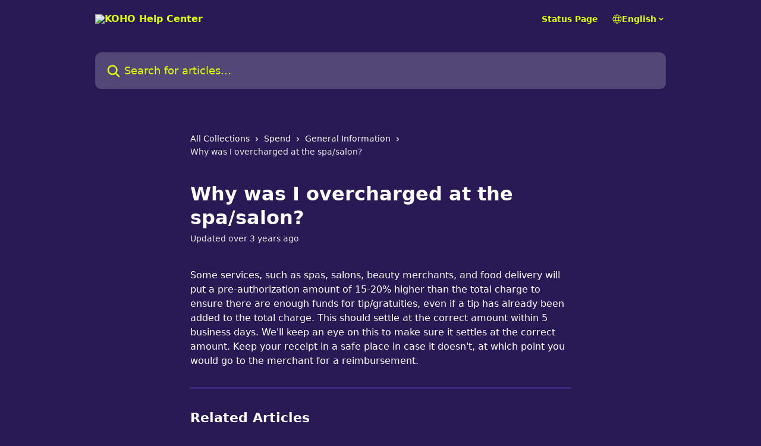

--- FILE ---
content_type: text/html; charset=utf-8
request_url: https://help.koho.ca/en/articles/6173468-why-was-i-overcharged-at-the-spa-salon
body_size: 12607
content:
<!DOCTYPE html><html lang="en"><head><meta charSet="utf-8" data-next-head=""/><title data-next-head="">Why was I overcharged at the spa/salon? | KOHO Help Center</title><meta property="og:title" content="Why was I overcharged at the spa/salon? | KOHO Help Center" data-next-head=""/><meta name="twitter:title" content="Why was I overcharged at the spa/salon? | KOHO Help Center" data-next-head=""/><meta property="og:description" content="" data-next-head=""/><meta name="twitter:description" content="" data-next-head=""/><meta name="description" content="" data-next-head=""/><meta property="og:type" content="article" data-next-head=""/><meta property="og:image" content="https://downloads.intercomcdn.com/i/o/xiu5e01e/696761/014421112227d79a010ebfdc6b2a/c395777d3a1abf0c182194f3113da90a.png" data-next-head=""/><meta property="twitter:image" content="https://downloads.intercomcdn.com/i/o/xiu5e01e/696761/014421112227d79a010ebfdc6b2a/c395777d3a1abf0c182194f3113da90a.png" data-next-head=""/><meta name="robots" content="all" data-next-head=""/><meta name="viewport" content="width=device-width, initial-scale=1" data-next-head=""/><link href="https://static.intercomassets.com/assets/educate/educate-favicon-64x64-at-2x-52016a3500a250d0b118c0a04ddd13b1a7364a27759483536dd1940bccdefc20.png" rel="icon" data-next-head=""/><link rel="canonical" href="https://help.koho.ca/en/articles/6173468-why-was-i-overcharged-at-the-spa-salon" data-next-head=""/><link rel="alternate" href="http://help.koho.ca/en/articles/6173468-why-was-i-overcharged-at-the-spa-salon" hrefLang="en" data-next-head=""/><link rel="alternate" href="http://help.koho.ca/fr/articles/6173468-pourquoi-le-spa-salon-m-a-t-il-facture-plus-cher-que-prevu" hrefLang="fr" data-next-head=""/><link rel="alternate" href="http://help.koho.ca/en/articles/6173468-why-was-i-overcharged-at-the-spa-salon" hrefLang="x-default" data-next-head=""/><link nonce="JMOOMyM6bfZziDLYr9zzQCrdGZCY5Pwxy3zE03Pru4I=" rel="preload" href="https://static.intercomassets.com/_next/static/css/3141721a1e975790.css" as="style"/><link nonce="JMOOMyM6bfZziDLYr9zzQCrdGZCY5Pwxy3zE03Pru4I=" rel="stylesheet" href="https://static.intercomassets.com/_next/static/css/3141721a1e975790.css" data-n-g=""/><noscript data-n-css="JMOOMyM6bfZziDLYr9zzQCrdGZCY5Pwxy3zE03Pru4I="></noscript><script defer="" nonce="JMOOMyM6bfZziDLYr9zzQCrdGZCY5Pwxy3zE03Pru4I=" nomodule="" src="https://static.intercomassets.com/_next/static/chunks/polyfills-42372ed130431b0a.js"></script><script defer="" src="https://static.intercomassets.com/_next/static/chunks/7506.a4d4b38169fb1abb.js" nonce="JMOOMyM6bfZziDLYr9zzQCrdGZCY5Pwxy3zE03Pru4I="></script><script src="https://static.intercomassets.com/_next/static/chunks/webpack-bddfdcefc2f9fcc5.js" nonce="JMOOMyM6bfZziDLYr9zzQCrdGZCY5Pwxy3zE03Pru4I=" defer=""></script><script src="https://static.intercomassets.com/_next/static/chunks/framework-1f1b8d38c1d86c61.js" nonce="JMOOMyM6bfZziDLYr9zzQCrdGZCY5Pwxy3zE03Pru4I=" defer=""></script><script src="https://static.intercomassets.com/_next/static/chunks/main-867d51f9867933e7.js" nonce="JMOOMyM6bfZziDLYr9zzQCrdGZCY5Pwxy3zE03Pru4I=" defer=""></script><script src="https://static.intercomassets.com/_next/static/chunks/pages/_app-48cb5066bcd6f6c7.js" nonce="JMOOMyM6bfZziDLYr9zzQCrdGZCY5Pwxy3zE03Pru4I=" defer=""></script><script src="https://static.intercomassets.com/_next/static/chunks/d0502abb-aa607f45f5026044.js" nonce="JMOOMyM6bfZziDLYr9zzQCrdGZCY5Pwxy3zE03Pru4I=" defer=""></script><script src="https://static.intercomassets.com/_next/static/chunks/6190-ef428f6633b5a03f.js" nonce="JMOOMyM6bfZziDLYr9zzQCrdGZCY5Pwxy3zE03Pru4I=" defer=""></script><script src="https://static.intercomassets.com/_next/static/chunks/5729-6d79ddfe1353a77c.js" nonce="JMOOMyM6bfZziDLYr9zzQCrdGZCY5Pwxy3zE03Pru4I=" defer=""></script><script src="https://static.intercomassets.com/_next/static/chunks/296-7834dcf3444315af.js" nonce="JMOOMyM6bfZziDLYr9zzQCrdGZCY5Pwxy3zE03Pru4I=" defer=""></script><script src="https://static.intercomassets.com/_next/static/chunks/4835-9db7cd232aae5617.js" nonce="JMOOMyM6bfZziDLYr9zzQCrdGZCY5Pwxy3zE03Pru4I=" defer=""></script><script src="https://static.intercomassets.com/_next/static/chunks/2735-8954effe331a5dbf.js" nonce="JMOOMyM6bfZziDLYr9zzQCrdGZCY5Pwxy3zE03Pru4I=" defer=""></script><script src="https://static.intercomassets.com/_next/static/chunks/pages/%5BhelpCenterIdentifier%5D/%5Blocale%5D/articles/%5BarticleSlug%5D-cb17d809302ca462.js" nonce="JMOOMyM6bfZziDLYr9zzQCrdGZCY5Pwxy3zE03Pru4I=" defer=""></script><script src="https://static.intercomassets.com/_next/static/owCM6oqJUAqxAIiAh7wdD/_buildManifest.js" nonce="JMOOMyM6bfZziDLYr9zzQCrdGZCY5Pwxy3zE03Pru4I=" defer=""></script><script src="https://static.intercomassets.com/_next/static/owCM6oqJUAqxAIiAh7wdD/_ssgManifest.js" nonce="JMOOMyM6bfZziDLYr9zzQCrdGZCY5Pwxy3zE03Pru4I=" defer=""></script><meta name="sentry-trace" content="f4e1cd98119841366d97a911bb7fdb8e-46bc42af7e12a89b-0"/><meta name="baggage" content="sentry-environment=production,sentry-release=26d76f7c84b09204ce798b2e4a56b669913ab165,sentry-public_key=187f842308a64dea9f1f64d4b1b9c298,sentry-trace_id=f4e1cd98119841366d97a911bb7fdb8e,sentry-org_id=2129,sentry-sampled=false,sentry-sample_rand=0.4069982463717048,sentry-sample_rate=0"/><style id="__jsx-180152999">:root{--body-bg: rgb(41, 26, 85);
--body-image: none;
--body-bg-rgb: 41, 26, 85;
--body-border: rgb(60, 38, 124);
--body-primary-color: #ffffff;
--body-secondary-color: #e8e8e8;
--body-reaction-bg: rgb(50, 32, 105);
--body-reaction-text-color: rgb(232, 232, 232);
--body-toc-active-border: #f2f2f2;
--body-toc-inactive-border: #737373;
--body-toc-inactive-color: #e8e8e8;
--body-toc-active-font-weight: 600;
--body-table-border: rgb(79, 50, 163);
--body-color: hsl(0, 0%, 0%);
--footer-bg: rgb(41, 26, 85);
--footer-image: none;
--footer-border: rgb(60, 38, 124);
--footer-color: hsl(68, 100%, 50%);
--header-bg: rgb(41, 26, 85);
--header-image: none;
--header-color: hsl(68, 100%, 50%);
--collection-card-bg: rgb(41, 26, 85);
--collection-card-image: none;
--collection-card-color: hsl(218, 57%, 42%);
--card-bg: rgb(43, 27, 89);
--card-border-color: rgb(60, 38, 124);
--card-border-inner-radius: 6px;
--card-border-radius: 8px;
--card-shadow: 0 1px 2px 0 rgb(0 0 0 / 0.05);
--search-bar-border-radius: 10px;
--search-bar-width: 100%;
--ticket-blue-bg-color: #273553;
--ticket-blue-text-color: #6699ff;
--ticket-green-bg-color: #18492b;
--ticket-green-text-color: #14b856;
--ticket-orange-bg-color: #4c1701;
--ticket-orange-text-color: #ff9466;
--ticket-red-bg-color: #562929;
--ticket-red-text-color: #f87777;
--header-height: 245px;
--header-subheader-background-color: #000000;
--header-subheader-font-color: #FFFFFF;
--content-block-bg: rgb(255, 255, 255);
--content-block-image: none;
--content-block-color: hsl(0, 0%, 10%);
--content-block-button-bg: rgb(51, 75, 250);
--content-block-button-image: none;
--content-block-button-color: hsl(0, 0%, 100%);
--content-block-button-radius: 6px;
--primary-color: hsl(284, 100%, 66%);
--primary-color-alpha-10: hsla(284, 100%, 66%, 0.1);
--primary-color-alpha-60: hsla(284, 100%, 66%, 0.6);
--text-on-primary-color: #1a1a1a}</style><style id="__jsx-1611979459">:root{--font-family-primary: system-ui, "Segoe UI", "Roboto", "Helvetica", "Arial", sans-serif, "Apple Color Emoji", "Segoe UI Emoji", "Segoe UI Symbol"}</style><style id="__jsx-2466147061">:root{--font-family-secondary: system-ui, "Segoe UI", "Roboto", "Helvetica", "Arial", sans-serif, "Apple Color Emoji", "Segoe UI Emoji", "Segoe UI Symbol"}</style><style id="__jsx-cf6f0ea00fa5c760">.fade-background.jsx-cf6f0ea00fa5c760{background:radial-gradient(333.38%100%at 50%0%,rgba(var(--body-bg-rgb),0)0%,rgba(var(--body-bg-rgb),.00925356)11.67%,rgba(var(--body-bg-rgb),.0337355)21.17%,rgba(var(--body-bg-rgb),.0718242)28.85%,rgba(var(--body-bg-rgb),.121898)35.03%,rgba(var(--body-bg-rgb),.182336)40.05%,rgba(var(--body-bg-rgb),.251516)44.25%,rgba(var(--body-bg-rgb),.327818)47.96%,rgba(var(--body-bg-rgb),.409618)51.51%,rgba(var(--body-bg-rgb),.495297)55.23%,rgba(var(--body-bg-rgb),.583232)59.47%,rgba(var(--body-bg-rgb),.671801)64.55%,rgba(var(--body-bg-rgb),.759385)70.81%,rgba(var(--body-bg-rgb),.84436)78.58%,rgba(var(--body-bg-rgb),.9551)88.2%,rgba(var(--body-bg-rgb),1)100%),var(--header-image),var(--header-bg);background-size:cover;background-position-x:center}</style><style id="__jsx-62724fba150252e0">.related_articles section a{color:initial}</style><style id="__jsx-4bed0c08ce36899e">.article_body a:not(.intercom-h2b-button){color:var(--primary-color)}article a.intercom-h2b-button{background-color:var(--primary-color);border:0}.zendesk-article table{overflow-x:scroll!important;display:block!important;height:auto!important}.intercom-interblocks-unordered-nested-list ul,.intercom-interblocks-ordered-nested-list ol{margin-top:16px;margin-bottom:16px}.intercom-interblocks-unordered-nested-list ul .intercom-interblocks-unordered-nested-list ul,.intercom-interblocks-unordered-nested-list ul .intercom-interblocks-ordered-nested-list ol,.intercom-interblocks-ordered-nested-list ol .intercom-interblocks-ordered-nested-list ol,.intercom-interblocks-ordered-nested-list ol .intercom-interblocks-unordered-nested-list ul{margin-top:0;margin-bottom:0}.intercom-interblocks-image a:focus{outline-offset:3px}</style></head><body><div id="__next"><div dir="ltr" class="h-full w-full"><a href="#main-content" class="sr-only font-bold text-header-color focus:not-sr-only focus:absolute focus:left-4 focus:top-4 focus:z-50" aria-roledescription="Link, Press control-option-right-arrow to exit">Skip to main content</a><main class="header__lite"><header id="header" data-testid="header" class="jsx-cf6f0ea00fa5c760 flex flex-col text-header-color"><div class="jsx-cf6f0ea00fa5c760 relative flex grow flex-col mb-9 bg-header-bg bg-header-image bg-cover bg-center pb-9"><div id="sr-announcement" aria-live="polite" class="jsx-cf6f0ea00fa5c760 sr-only"></div><div class="jsx-cf6f0ea00fa5c760 flex h-full flex-col items-center marker:shrink-0"><section class="relative flex w-full flex-col mb-6 pb-6"><div class="header__meta_wrapper flex justify-center px-5 pt-6 leading-none sm:px-10"><div class="flex items-center w-240" data-testid="subheader-container"><div class="mo__body header__site_name"><div class="header__logo"><a href="/en/"><img src="https://downloads.intercomcdn.com/i/o/xiu5e01e/588321/3d39f00037d8c340f3e0f3aa96c3/3c57a44a7077638f80cfe4a08462d951.png" height="159" alt="KOHO Help Center"/></a></div></div><div><div class="flex items-center font-semibold"><div class="flex items-center md:hidden" data-testid="small-screen-children"><button class="flex items-center border-none bg-transparent px-1.5" data-testid="hamburger-menu-button" aria-label="Open menu"><svg width="24" height="24" viewBox="0 0 16 16" xmlns="http://www.w3.org/2000/svg" class="fill-current"><path d="M1.86861 2C1.38889 2 1 2.3806 1 2.85008C1 3.31957 1.38889 3.70017 1.86861 3.70017H14.1314C14.6111 3.70017 15 3.31957 15 2.85008C15 2.3806 14.6111 2 14.1314 2H1.86861Z"></path><path d="M1 8C1 7.53051 1.38889 7.14992 1.86861 7.14992H14.1314C14.6111 7.14992 15 7.53051 15 8C15 8.46949 14.6111 8.85008 14.1314 8.85008H1.86861C1.38889 8.85008 1 8.46949 1 8Z"></path><path d="M1 13.1499C1 12.6804 1.38889 12.2998 1.86861 12.2998H14.1314C14.6111 12.2998 15 12.6804 15 13.1499C15 13.6194 14.6111 14 14.1314 14H1.86861C1.38889 14 1 13.6194 1 13.1499Z"></path></svg></button><div class="fixed right-0 top-0 z-50 h-full w-full hidden" data-testid="hamburger-menu"><div class="flex h-full w-full justify-end bg-black bg-opacity-30"><div class="flex h-fit w-full flex-col bg-white opacity-100 sm:h-full sm:w-1/2"><button class="text-body-font flex items-center self-end border-none bg-transparent pr-6 pt-6" data-testid="hamburger-menu-close-button" aria-label="Close menu"><svg width="24" height="24" viewBox="0 0 16 16" xmlns="http://www.w3.org/2000/svg"><path d="M3.5097 3.5097C3.84165 3.17776 4.37984 3.17776 4.71178 3.5097L7.99983 6.79775L11.2879 3.5097C11.6198 3.17776 12.158 3.17776 12.49 3.5097C12.8219 3.84165 12.8219 4.37984 12.49 4.71178L9.20191 7.99983L12.49 11.2879C12.8219 11.6198 12.8219 12.158 12.49 12.49C12.158 12.8219 11.6198 12.8219 11.2879 12.49L7.99983 9.20191L4.71178 12.49C4.37984 12.8219 3.84165 12.8219 3.5097 12.49C3.17776 12.158 3.17776 11.6198 3.5097 11.2879L6.79775 7.99983L3.5097 4.71178C3.17776 4.37984 3.17776 3.84165 3.5097 3.5097Z"></path></svg></button><nav class="flex flex-col pl-4 text-black"><a target="_blank" rel="noopener noreferrer" href="https://www.koho.ca/status/" class="mx-5 mb-5 text-md no-underline hover:opacity-80 md:mx-3 md:my-0 md:text-base" data-testid="header-link-0">Status Page</a><div class="relative cursor-pointer has-[:focus]:outline"><select class="peer absolute z-10 block h-6 w-full cursor-pointer opacity-0 md:text-base" aria-label="Change language" id="language-selector"><option value="/en/articles/6173468-why-was-i-overcharged-at-the-spa-salon" class="text-black" selected="">English</option><option value="/fr/articles/6173468-pourquoi-le-spa-salon-m-a-t-il-facture-plus-cher-que-prevu" class="text-black">Français</option></select><div class="mb-10 ml-5 flex items-center gap-1 text-md hover:opacity-80 peer-hover:opacity-80 md:m-0 md:ml-3 md:text-base" aria-hidden="true"><svg id="locale-picker-globe" width="16" height="16" viewBox="0 0 16 16" fill="none" xmlns="http://www.w3.org/2000/svg" class="shrink-0" aria-hidden="true"><path d="M8 15C11.866 15 15 11.866 15 8C15 4.13401 11.866 1 8 1C4.13401 1 1 4.13401 1 8C1 11.866 4.13401 15 8 15Z" stroke="currentColor" stroke-linecap="round" stroke-linejoin="round"></path><path d="M8 15C9.39949 15 10.534 11.866 10.534 8C10.534 4.13401 9.39949 1 8 1C6.60051 1 5.466 4.13401 5.466 8C5.466 11.866 6.60051 15 8 15Z" stroke="currentColor" stroke-linecap="round" stroke-linejoin="round"></path><path d="M1.448 5.75989H14.524" stroke="currentColor" stroke-linecap="round" stroke-linejoin="round"></path><path d="M1.448 10.2402H14.524" stroke="currentColor" stroke-linecap="round" stroke-linejoin="round"></path></svg>English<svg id="locale-picker-arrow" width="16" height="16" viewBox="0 0 16 16" fill="none" xmlns="http://www.w3.org/2000/svg" class="shrink-0" aria-hidden="true"><path d="M5 6.5L8.00093 9.5L11 6.50187" stroke="currentColor" stroke-width="1.5" stroke-linecap="round" stroke-linejoin="round"></path></svg></div></div></nav></div></div></div></div><nav class="hidden items-center md:flex" data-testid="large-screen-children"><a target="_blank" rel="noopener noreferrer" href="https://www.koho.ca/status/" class="mx-5 mb-5 text-md no-underline hover:opacity-80 md:mx-3 md:my-0 md:text-base" data-testid="header-link-0">Status Page</a><div class="relative cursor-pointer has-[:focus]:outline"><select class="peer absolute z-10 block h-6 w-full cursor-pointer opacity-0 md:text-base" aria-label="Change language" id="language-selector"><option value="/en/articles/6173468-why-was-i-overcharged-at-the-spa-salon" class="text-black" selected="">English</option><option value="/fr/articles/6173468-pourquoi-le-spa-salon-m-a-t-il-facture-plus-cher-que-prevu" class="text-black">Français</option></select><div class="mb-10 ml-5 flex items-center gap-1 text-md hover:opacity-80 peer-hover:opacity-80 md:m-0 md:ml-3 md:text-base" aria-hidden="true"><svg id="locale-picker-globe" width="16" height="16" viewBox="0 0 16 16" fill="none" xmlns="http://www.w3.org/2000/svg" class="shrink-0" aria-hidden="true"><path d="M8 15C11.866 15 15 11.866 15 8C15 4.13401 11.866 1 8 1C4.13401 1 1 4.13401 1 8C1 11.866 4.13401 15 8 15Z" stroke="currentColor" stroke-linecap="round" stroke-linejoin="round"></path><path d="M8 15C9.39949 15 10.534 11.866 10.534 8C10.534 4.13401 9.39949 1 8 1C6.60051 1 5.466 4.13401 5.466 8C5.466 11.866 6.60051 15 8 15Z" stroke="currentColor" stroke-linecap="round" stroke-linejoin="round"></path><path d="M1.448 5.75989H14.524" stroke="currentColor" stroke-linecap="round" stroke-linejoin="round"></path><path d="M1.448 10.2402H14.524" stroke="currentColor" stroke-linecap="round" stroke-linejoin="round"></path></svg>English<svg id="locale-picker-arrow" width="16" height="16" viewBox="0 0 16 16" fill="none" xmlns="http://www.w3.org/2000/svg" class="shrink-0" aria-hidden="true"><path d="M5 6.5L8.00093 9.5L11 6.50187" stroke="currentColor" stroke-width="1.5" stroke-linecap="round" stroke-linejoin="round"></path></svg></div></div></nav></div></div></div></div></section><section class="relative mx-5 flex h-full w-full flex-col items-center px-5 sm:px-10"><div class="flex h-full max-w-full flex-col w-240 justify-end" data-testid="main-header-container"><div id="search-bar" class="relative w-full"><form action="/en/" autoComplete="off"><div class="flex w-full flex-col items-start"><div class="relative flex w-full sm:w-search-bar"><label for="search-input" class="sr-only">Search for articles...</label><input id="search-input" type="text" autoComplete="off" class="peer w-full rounded-search-bar border border-black-alpha-8 bg-white-alpha-20 p-4 ps-12 font-secondary text-lg text-header-color shadow-search-bar outline-none transition ease-linear placeholder:text-header-color hover:bg-white-alpha-27 hover:shadow-search-bar-hover focus:border-transparent focus:bg-white focus:text-black-10 focus:shadow-search-bar-focused placeholder:focus:text-black-45" placeholder="Search for articles..." name="q" aria-label="Search for articles..." value=""/><div class="absolute inset-y-0 start-0 flex items-center fill-header-color peer-focus-visible:fill-black-45 pointer-events-none ps-5"><svg width="22" height="21" viewBox="0 0 22 21" xmlns="http://www.w3.org/2000/svg" class="fill-inherit" aria-hidden="true"><path fill-rule="evenodd" clip-rule="evenodd" d="M3.27485 8.7001C3.27485 5.42781 5.92757 2.7751 9.19985 2.7751C12.4721 2.7751 15.1249 5.42781 15.1249 8.7001C15.1249 11.9724 12.4721 14.6251 9.19985 14.6251C5.92757 14.6251 3.27485 11.9724 3.27485 8.7001ZM9.19985 0.225098C4.51924 0.225098 0.724854 4.01948 0.724854 8.7001C0.724854 13.3807 4.51924 17.1751 9.19985 17.1751C11.0802 17.1751 12.8176 16.5627 14.2234 15.5265L19.0981 20.4013C19.5961 20.8992 20.4033 20.8992 20.9013 20.4013C21.3992 19.9033 21.3992 19.0961 20.9013 18.5981L16.0264 13.7233C17.0625 12.3176 17.6749 10.5804 17.6749 8.7001C17.6749 4.01948 13.8805 0.225098 9.19985 0.225098Z"></path></svg></div></div></div></form></div></div></section></div></div></header><div class="z-1 flex shrink-0 grow basis-auto justify-center px-5 sm:px-10"><section data-testid="main-content" id="main-content" class="max-w-full w-240"><section data-testid="article-section" class="section section__article"><div class="justify-center flex"><div class="relative z-3 w-full lg:max-w-160 "><div class="flex pb-6 max-md:pb-2 lg:max-w-160"><div tabindex="-1" class="focus:outline-none"><div class="flex flex-wrap items-baseline pb-4 text-base" tabindex="0" role="navigation" aria-label="Breadcrumb"><a href="/en/" class="pr-2 text-body-primary-color no-underline hover:text-body-secondary-color">All Collections</a><div class="pr-2" aria-hidden="true"><svg width="6" height="10" viewBox="0 0 6 10" class="block h-2 w-2 fill-body-secondary-color rtl:rotate-180" xmlns="http://www.w3.org/2000/svg"><path fill-rule="evenodd" clip-rule="evenodd" d="M0.648862 0.898862C0.316916 1.23081 0.316916 1.769 0.648862 2.10094L3.54782 4.9999L0.648862 7.89886C0.316916 8.23081 0.316917 8.769 0.648862 9.10094C0.980808 9.43289 1.519 9.43289 1.85094 9.10094L5.35094 5.60094C5.68289 5.269 5.68289 4.73081 5.35094 4.39886L1.85094 0.898862C1.519 0.566916 0.980807 0.566916 0.648862 0.898862Z"></path></svg></div><a href="http://help.koho.ca/en/collections/132523-spend" class="pr-2 text-body-primary-color no-underline hover:text-body-secondary-color" data-testid="breadcrumb-0">Spend</a><div class="pr-2" aria-hidden="true"><svg width="6" height="10" viewBox="0 0 6 10" class="block h-2 w-2 fill-body-secondary-color rtl:rotate-180" xmlns="http://www.w3.org/2000/svg"><path fill-rule="evenodd" clip-rule="evenodd" d="M0.648862 0.898862C0.316916 1.23081 0.316916 1.769 0.648862 2.10094L3.54782 4.9999L0.648862 7.89886C0.316916 8.23081 0.316917 8.769 0.648862 9.10094C0.980808 9.43289 1.519 9.43289 1.85094 9.10094L5.35094 5.60094C5.68289 5.269 5.68289 4.73081 5.35094 4.39886L1.85094 0.898862C1.519 0.566916 0.980807 0.566916 0.648862 0.898862Z"></path></svg></div><a href="http://help.koho.ca/en/collections/9500805-general-information" class="pr-2 text-body-primary-color no-underline hover:text-body-secondary-color" data-testid="breadcrumb-1">General Information</a><div class="pr-2" aria-hidden="true"><svg width="6" height="10" viewBox="0 0 6 10" class="block h-2 w-2 fill-body-secondary-color rtl:rotate-180" xmlns="http://www.w3.org/2000/svg"><path fill-rule="evenodd" clip-rule="evenodd" d="M0.648862 0.898862C0.316916 1.23081 0.316916 1.769 0.648862 2.10094L3.54782 4.9999L0.648862 7.89886C0.316916 8.23081 0.316917 8.769 0.648862 9.10094C0.980808 9.43289 1.519 9.43289 1.85094 9.10094L5.35094 5.60094C5.68289 5.269 5.68289 4.73081 5.35094 4.39886L1.85094 0.898862C1.519 0.566916 0.980807 0.566916 0.648862 0.898862Z"></path></svg></div><div class="text-body-secondary-color">Why was I overcharged at the spa/salon?</div></div></div></div><div class=""><div class="article intercom-force-break"><div class="mb-10 max-lg:mb-6"><div class="flex flex-col gap-4"><div class="flex flex-col"><h1 class="mb-1 font-primary text-2xl font-bold leading-10 text-body-primary-color">Why was I overcharged at the spa/salon?</h1></div><div class="avatar"><div class="avatar__info -mt-0.5 text-base"><span class="text-body-secondary-color"> <!-- -->Updated over 3 years ago</span></div></div></div></div><div class="jsx-4bed0c08ce36899e "><div class="jsx-4bed0c08ce36899e article_body"><article class="jsx-4bed0c08ce36899e "><div class="intercom-interblocks-paragraph no-margin intercom-interblocks-align-left"><p>Some services, such as spas, salons, beauty merchants, and food delivery will put a pre-authorization amount of 15-20% higher than the total charge to ensure there are enough funds for tip/gratuities, even if a tip has already been added to the total charge. This should settle at the correct amount within 5 business days. We&#x27;ll keep an eye on this to make sure it settles at the correct amount. Keep your receipt in a safe place in case it doesn&#x27;t, at which point you would go to the merchant for a reimbursement.</p></div><section class="jsx-62724fba150252e0 related_articles my-6"><hr class="jsx-62724fba150252e0 my-6 sm:my-8"/><div class="jsx-62724fba150252e0 mb-3 text-xl font-bold">Related Articles</div><section class="flex flex-col rounded-card border border-solid border-card-border bg-card-bg p-2 sm:p-3"><a class="duration-250 group/article flex flex-row justify-between gap-2 py-2 no-underline transition ease-linear hover:bg-primary-alpha-10 hover:text-primary sm:rounded-card-inner sm:py-3 rounded-card-inner px-3" href="http://help.koho.ca/en/articles/1496371-can-i-use-my-koho-card-outside-of-canada" data-testid="article-link"><div class="flex flex-col p-0"><span class="m-0 text-md text-body-primary-color group-hover/article:text-primary">Can I use my KOHO card outside of Canada?</span></div><div class="flex shrink-0 flex-col justify-center p-0"><svg class="block h-4 w-4 text-primary ltr:-rotate-90 rtl:rotate-90" fill="currentColor" viewBox="0 0 20 20" xmlns="http://www.w3.org/2000/svg"><path fill-rule="evenodd" d="M5.293 7.293a1 1 0 011.414 0L10 10.586l3.293-3.293a1 1 0 111.414 1.414l-4 4a1 1 0 01-1.414 0l-4-4a1 1 0 010-1.414z" clip-rule="evenodd"></path></svg></div></a><a class="duration-250 group/article flex flex-row justify-between gap-2 py-2 no-underline transition ease-linear hover:bg-primary-alpha-10 hover:text-primary sm:rounded-card-inner sm:py-3 rounded-card-inner px-3" href="http://help.koho.ca/en/articles/1503014-can-i-use-koho-to-book-hotels" data-testid="article-link"><div class="flex flex-col p-0"><span class="m-0 text-md text-body-primary-color group-hover/article:text-primary">Can I use KOHO to book hotels?</span></div><div class="flex shrink-0 flex-col justify-center p-0"><svg class="block h-4 w-4 text-primary ltr:-rotate-90 rtl:rotate-90" fill="currentColor" viewBox="0 0 20 20" xmlns="http://www.w3.org/2000/svg"><path fill-rule="evenodd" d="M5.293 7.293a1 1 0 011.414 0L10 10.586l3.293-3.293a1 1 0 111.414 1.414l-4 4a1 1 0 01-1.414 0l-4-4a1 1 0 010-1.414z" clip-rule="evenodd"></path></svg></div></a><a class="duration-250 group/article flex flex-row justify-between gap-2 py-2 no-underline transition ease-linear hover:bg-primary-alpha-10 hover:text-primary sm:rounded-card-inner sm:py-3 rounded-card-inner px-3" href="http://help.koho.ca/en/articles/1503021-can-i-use-koho-to-book-a-rental-car" data-testid="article-link"><div class="flex flex-col p-0"><span class="m-0 text-md text-body-primary-color group-hover/article:text-primary">Can I use KOHO to book a rental car?</span></div><div class="flex shrink-0 flex-col justify-center p-0"><svg class="block h-4 w-4 text-primary ltr:-rotate-90 rtl:rotate-90" fill="currentColor" viewBox="0 0 20 20" xmlns="http://www.w3.org/2000/svg"><path fill-rule="evenodd" d="M5.293 7.293a1 1 0 011.414 0L10 10.586l3.293-3.293a1 1 0 111.414 1.414l-4 4a1 1 0 01-1.414 0l-4-4a1 1 0 010-1.414z" clip-rule="evenodd"></path></svg></div></a><a class="duration-250 group/article flex flex-row justify-between gap-2 py-2 no-underline transition ease-linear hover:bg-primary-alpha-10 hover:text-primary sm:rounded-card-inner sm:py-3 rounded-card-inner px-3" href="http://help.koho.ca/en/articles/1503028-why-did-i-get-over-charged-at-a-gas-station" data-testid="article-link"><div class="flex flex-col p-0"><span class="m-0 text-md text-body-primary-color group-hover/article:text-primary">Why did I get over charged at a gas station?</span></div><div class="flex shrink-0 flex-col justify-center p-0"><svg class="block h-4 w-4 text-primary ltr:-rotate-90 rtl:rotate-90" fill="currentColor" viewBox="0 0 20 20" xmlns="http://www.w3.org/2000/svg"><path fill-rule="evenodd" d="M5.293 7.293a1 1 0 011.414 0L10 10.586l3.293-3.293a1 1 0 111.414 1.414l-4 4a1 1 0 01-1.414 0l-4-4a1 1 0 010-1.414z" clip-rule="evenodd"></path></svg></div></a><a class="duration-250 group/article flex flex-row justify-between gap-2 py-2 no-underline transition ease-linear hover:bg-primary-alpha-10 hover:text-primary sm:rounded-card-inner sm:py-3 rounded-card-inner px-3" href="http://help.koho.ca/en/articles/1503039-i-have-a-transaction-that-expired-what-does-that-mean" data-testid="article-link"><div class="flex flex-col p-0"><span class="m-0 text-md text-body-primary-color group-hover/article:text-primary">I have a transaction that expired. What does that mean?</span></div><div class="flex shrink-0 flex-col justify-center p-0"><svg class="block h-4 w-4 text-primary ltr:-rotate-90 rtl:rotate-90" fill="currentColor" viewBox="0 0 20 20" xmlns="http://www.w3.org/2000/svg"><path fill-rule="evenodd" d="M5.293 7.293a1 1 0 011.414 0L10 10.586l3.293-3.293a1 1 0 111.414 1.414l-4 4a1 1 0 01-1.414 0l-4-4a1 1 0 010-1.414z" clip-rule="evenodd"></path></svg></div></a></section></section></article></div></div></div></div><div class="intercom-reaction-picker -mb-4 -ml-4 -mr-4 mt-6 rounded-card sm:-mb-2 sm:-ml-1 sm:-mr-1 sm:mt-8" role="group" aria-label="feedback form"><div class="intercom-reaction-prompt">Did this answer your question?</div><div class="intercom-reactions-container"><button class="intercom-reaction" aria-label="Disappointed Reaction" tabindex="0" data-reaction-text="disappointed" aria-pressed="false"><span title="Disappointed">😞</span></button><button class="intercom-reaction" aria-label="Neutral Reaction" tabindex="0" data-reaction-text="neutral" aria-pressed="false"><span title="Neutral">😐</span></button><button class="intercom-reaction" aria-label="Smiley Reaction" tabindex="0" data-reaction-text="smiley" aria-pressed="false"><span title="Smiley">😃</span></button></div></div></div></div></section></section></div><footer id="footer" class="mt-24 shrink-0 bg-footer-bg px-0 py-12 text-left text-base text-footer-color"><div class="shrink-0 grow basis-auto px-5 sm:px-10"><div class="mx-auto max-w-240 sm:w-auto"><div><div class="text-center" data-testid="simple-footer-layout"><div class="align-middle text-lg text-footer-color"><a class="no-underline" href="/en/"><img data-testid="logo-img" src="https://downloads.intercomcdn.com/i/o/xiu5e01e/588322/d3e8490ca4ac973bcbf8ad3c84c0/3c57a44a7077638f80cfe4a08462d951.png" alt="KOHO Help Center" class="max-h-8 contrast-80 inline"/></a></div><div class="mt-3 text-base">Whether you’re spending, saving, or earning, KOHO is made for your money.</div><div class="mt-10" data-testid="simple-footer-links"><div class="flex flex-row justify-center"><span><ul data-testid="custom-links" class="mb-4 p-0" id="custom-links"><li class="mx-3 inline-block list-none"><a target="_blank" href="https://www.koho.ca/" rel="nofollow noreferrer noopener" data-testid="footer-custom-link-0" class="no-underline">Home</a></li><li class="mx-3 inline-block list-none"><a target="_blank" href="https://web.koho.ca/registration?af_adset_id=jaqreign&amp;af_channel=GENERAL&amp;language=en&amp;_gl=1*1m50rev*_ga*ODQ5Nzg4NTc4LjE2OTM5MjgwOTY.*_ga_FKN7NNETLF*MTY5OTkwNTIzNC4zMi4xLjE2OTk5MDUyNTMuNDEuMC4w*_gcl_au*MTk3OTc0NTcxMi4xNjkzOTI4MDk3LjE2NDgyNzcyMjIuMTY5OTQ3MzMwMi4xNjk5NDczMzAy" rel="nofollow noreferrer noopener" data-testid="footer-custom-link-1" class="no-underline">Sign Up</a></li><li class="mx-3 inline-block list-none"><a target="_blank" href="https://www.koho.ca/status/" rel="nofollow noreferrer noopener" data-testid="footer-custom-link-2" class="no-underline">Status Page</a></li></ul></span></div><ul data-testid="social-links" class="flex flex-wrap items-center gap-4 p-0 justify-center" id="social-links"><li class="list-none align-middle"><a target="_blank" href="https://www.facebook.com/KOHO" rel="nofollow noreferrer noopener" data-testid="footer-social-link-0" class="no-underline"><img src="https://intercom.help/koho/assets/svg/icon:social-facebook/DBFF00" alt="" aria-label="https://www.facebook.com/KOHO" width="16" height="16" loading="lazy" data-testid="social-icon-facebook"/></a></li><li class="list-none align-middle"><a target="_blank" href="https://www.twitter.com/GetKoho" rel="nofollow noreferrer noopener" data-testid="footer-social-link-1" class="no-underline"><img src="https://intercom.help/koho/assets/svg/icon:social-twitter/DBFF00" alt="" aria-label="https://www.twitter.com/GetKoho" width="16" height="16" loading="lazy" data-testid="social-icon-twitter"/></a></li><li class="list-none align-middle"><a target="_blank" href="https://www.instagram.com/getkoho" rel="nofollow noreferrer noopener" data-testid="footer-social-link-2" class="no-underline"><img src="https://intercom.help/koho/assets/svg/icon:social-instagram/DBFF00" alt="" aria-label="https://www.instagram.com/getkoho" width="16" height="16" loading="lazy" data-testid="social-icon-instagram"/></a></li></ul></div></div></div></div></div></footer></main></div></div><script id="__NEXT_DATA__" type="application/json" nonce="JMOOMyM6bfZziDLYr9zzQCrdGZCY5Pwxy3zE03Pru4I=">{"props":{"pageProps":{"app":{"id":"xiu5e01e","messengerUrl":"https://widget.intercom.io/widget/xiu5e01e","name":"KOHO","poweredByIntercomUrl":"https://www.intercom.com/intercom-link?company=KOHO\u0026solution=customer-support\u0026utm_campaign=intercom-link\u0026utm_content=We+run+on+Intercom\u0026utm_medium=help-center\u0026utm_referrer=https%3A%2F%2Fhelp.koho.ca%2Fen%2Farticles%2F6173468-why-was-i-overcharged-at-the-spa-salon\u0026utm_source=desktop-web","features":{"consentBannerBeta":false,"customNotFoundErrorMessage":false,"disableFontPreloading":false,"disableNoMarginClassTransformation":false,"finOnHelpCenter":false,"hideIconsWithBackgroundImages":false,"messengerCustomFonts":false}},"helpCenterSite":{"customDomain":"help.koho.ca","defaultLocale":"en","disableBranding":true,"externalLoginName":"KOHO","externalLoginUrl":"https://web.koho.ca/login/","footerContactDetails":"Whether you’re spending, saving, or earning, KOHO is made for your money.","footerLinks":{"custom":[{"id":3637,"help_center_site_id":2524,"title":"Home","url":"https://www.koho.ca/","sort_order":1,"link_location":"footer","site_link_group_id":5276},{"id":38768,"help_center_site_id":2524,"title":"Accueil","url":"https://www.koho.ca/fr","sort_order":1,"link_location":"footer","site_link_group_id":13504},{"id":25008,"help_center_site_id":2524,"title":"Sign Up","url":"https://web.koho.ca/registration?af_adset_id=jaqreign\u0026af_channel=GENERAL\u0026language=en\u0026_gl=1*1m50rev*_ga*ODQ5Nzg4NTc4LjE2OTM5MjgwOTY.*_ga_FKN7NNETLF*MTY5OTkwNTIzNC4zMi4xLjE2OTk5MDUyNTMuNDEuMC4w*_gcl_au*MTk3OTc0NTcxMi4xNjkzOTI4MDk3LjE2NDgyNzcyMjIuMTY5OTQ3MzMwMi4xNjk5NDczMzAy","sort_order":2,"link_location":"footer","site_link_group_id":5276},{"id":38770,"help_center_site_id":2524,"title":"Ouvrir un compte","url":"https://web.koho.ca/registration?af_adset=HOME\u0026af_adset_id=jaqreign\u0026af_channel=GENERAL\u0026af_sub3=119d88e9-11e6-46b7-be3c-687d2e50c937\u0026language=fr\u0026_gl=1*wpudfr*_ga*ODQ5Nzg4NTc4LjE2OTM5MjgwOTY.*_ga_FKN7NNETLF*MTY5OTkwNTIzNC4zMi4xLjE2OTk5MDUyMzYuNTguMC4w*_gcl_au*MTk3OTc0NTcxMi4xNjkzOTI4MDk3LjE2NDgyNzcyMjIuMTY5OTQ3MzMwMi4xNjk5NDczMzAy","sort_order":2,"link_location":"footer","site_link_group_id":13504},{"id":47012,"help_center_site_id":2524,"title":"Status Page","url":"https://www.koho.ca/status/","sort_order":3,"link_location":"footer","site_link_group_id":5276},{"id":47013,"help_center_site_id":2524,"title":"État du système","url":"https://www.koho.ca/status/","sort_order":3,"link_location":"footer","site_link_group_id":13504}],"socialLinks":[{"iconUrl":"https://intercom.help/koho/assets/svg/icon:social-facebook","provider":"facebook","url":"https://www.facebook.com/KOHO"},{"iconUrl":"https://intercom.help/koho/assets/svg/icon:social-twitter","provider":"twitter","url":"https://www.twitter.com/GetKoho"},{"iconUrl":"https://intercom.help/koho/assets/svg/icon:social-instagram","provider":"instagram","url":"https://www.instagram.com/getkoho"}],"linkGroups":[{"title":null,"links":[{"title":"Home","url":"https://www.koho.ca/"},{"title":"Sign Up","url":"https://web.koho.ca/registration?af_adset_id=jaqreign\u0026af_channel=GENERAL\u0026language=en\u0026_gl=1*1m50rev*_ga*ODQ5Nzg4NTc4LjE2OTM5MjgwOTY.*_ga_FKN7NNETLF*MTY5OTkwNTIzNC4zMi4xLjE2OTk5MDUyNTMuNDEuMC4w*_gcl_au*MTk3OTc0NTcxMi4xNjkzOTI4MDk3LjE2NDgyNzcyMjIuMTY5OTQ3MzMwMi4xNjk5NDczMzAy"},{"title":"Status Page","url":"https://www.koho.ca/status/"}]}]},"headerLinks":[{"site_link_group_id":21512,"id":47014,"help_center_site_id":2524,"title":"Status Page","url":"https://www.koho.ca/status/","sort_order":1,"link_location":"header"}],"homeCollectionCols":3,"googleAnalyticsTrackingId":"G-B5RJ4XZDR0","googleTagManagerId":null,"pathPrefixForCustomDomain":null,"seoIndexingEnabled":true,"helpCenterId":2524,"url":"http://help.koho.ca","customizedFooterTextContent":null,"consentBannerConfig":null,"canInjectCustomScripts":false,"scriptSection":1,"customScriptFilesExist":false},"localeLinks":[{"id":"en","absoluteUrl":"http://help.koho.ca/en/articles/6173468-why-was-i-overcharged-at-the-spa-salon","available":true,"name":"English","selected":true,"url":"/en/articles/6173468-why-was-i-overcharged-at-the-spa-salon"},{"id":"fr","absoluteUrl":"http://help.koho.ca/fr/articles/6173468-pourquoi-le-spa-salon-m-a-t-il-facture-plus-cher-que-prevu","available":true,"name":"Français","selected":false,"url":"/fr/articles/6173468-pourquoi-le-spa-salon-m-a-t-il-facture-plus-cher-que-prevu"}],"requestContext":{"articleSource":null,"academy":false,"canonicalUrl":"https://help.koho.ca/en/articles/6173468-why-was-i-overcharged-at-the-spa-salon","headerless":false,"isDefaultDomainRequest":false,"nonce":"JMOOMyM6bfZziDLYr9zzQCrdGZCY5Pwxy3zE03Pru4I=","rootUrl":"/en/","sheetUserCipher":null,"type":"help-center"},"theme":{"color":"D150FF","siteName":"KOHO Help Center","headline":"How can we help?","headerFontColor":"DBFF00","logo":"https://downloads.intercomcdn.com/i/o/xiu5e01e/588321/3d39f00037d8c340f3e0f3aa96c3/3c57a44a7077638f80cfe4a08462d951.png","logoHeight":"159","header":null,"favicon":"https://static.intercomassets.com/assets/educate/educate-favicon-64x64-at-2x-52016a3500a250d0b118c0a04ddd13b1a7364a27759483536dd1940bccdefc20.png","locale":"en","homeUrl":"https://www.koho.ca/","social":"https://downloads.intercomcdn.com/i/o/xiu5e01e/696761/014421112227d79a010ebfdc6b2a/c395777d3a1abf0c182194f3113da90a.png","urlPrefixForDefaultDomain":"https://intercom.help/koho","customDomain":"help.koho.ca","customDomainUsesSsl":false,"customizationOptions":{"customizationType":1,"header":{"backgroundColor":"#291A55","fontColor":"#DBFF00","fadeToEdge":false,"backgroundGradient":null,"backgroundImageId":null,"backgroundImageUrl":null},"body":{"backgroundColor":"#291A55","fontColor":null,"fadeToEdge":null,"backgroundGradient":null,"backgroundImageId":null},"footer":{"backgroundColor":"#291A55","fontColor":"#DBFF00","fadeToEdge":null,"backgroundGradient":null,"backgroundImageId":null,"showRichTextField":false},"layout":{"homePage":{"blocks":[{"type":"tickets-portal-link","enabled":false},{"type":"collection-list","columns":3,"template":1},{"type":"article-list","columns":2,"enabled":true,"localizedContent":[{"title":"Our Most Popular Articles ","locale":"en","links":[{"articleId":"4437940","type":"article-link"},{"articleId":"6025272","type":"article-link"},{"articleId":"6666507","type":"article-link"},{"articleId":"2066909","type":"article-link"},{"articleId":"1517115","type":"article-link"},{"articleId":"6173624","type":"article-link"}]},{"title":"","locale":"fr","links":[{"articleId":"empty_article_slot","type":"article-link"},{"articleId":"empty_article_slot","type":"article-link"},{"articleId":"empty_article_slot","type":"article-link"},{"articleId":"empty_article_slot","type":"article-link"},{"articleId":"empty_article_slot","type":"article-link"},{"articleId":"empty_article_slot","type":"article-link"}]}]},{"type":"content-block","enabled":false,"columns":1}]},"collectionsPage":{"showArticleDescriptions":false},"articlePage":{},"searchPage":{}},"collectionCard":{"global":{"backgroundColor":null,"fontColor":"2E5CA9","fadeToEdge":null,"backgroundGradient":null,"backgroundImageId":null,"showIcons":true,"backgroundImageUrl":null},"collections":[]},"global":{"font":{"customFontFaces":[{"assetId":457150,"fileName":"BasisGrotesquePro-Regular.otf","fontFamily":"Basis Grotesque Pro","weight":400,"style":"normal","url":"http://help.koho.ca/assets/font/457150"}],"primary":"Jokker","secondary":"Basel Grotesk Book"},"componentStyle":{"card":{"type":"bordered","borderRadius":8}},"namedComponents":{"header":{"subheader":{"enabled":false,"style":{"backgroundColor":"#000000","fontColor":"#FFFFFF"}},"style":{"height":"245px","align":"start","justify":"end"}},"searchBar":{"style":{"width":"100%","borderRadius":10}},"footer":{"type":0}},"brand":{"colors":[],"websiteUrl":""}},"contentBlock":{"blockStyle":{"backgroundColor":"#ffffff","fontColor":"#1a1a1a","fadeToEdge":null,"backgroundGradient":null,"backgroundImageId":null,"backgroundImageUrl":null},"buttonOptions":{"backgroundColor":"#334BFA","fontColor":"#ffffff","borderRadius":6},"isFullWidth":false}},"helpCenterName":"KOHO Help Center","footerLogo":"https://downloads.intercomcdn.com/i/o/xiu5e01e/588322/d3e8490ca4ac973bcbf8ad3c84c0/3c57a44a7077638f80cfe4a08462d951.png","footerLogoHeight":"159","localisedInformation":{"contentBlock":{"locale":"en","title":"Content section title","withButton":false,"description":"","buttonTitle":"Button title","buttonUrl":""}}},"user":{"userId":"b61c55a6-e6e5-4fc1-9540-5ded28d9ce9b","role":"visitor_role","country_code":null},"articleContent":{"articleId":"6173468","author":null,"blocks":[{"type":"paragraph","text":"Some services, such as spas, salons, beauty merchants, and food delivery will put a pre-authorization amount of 15-20% higher than the total charge to ensure there are enough funds for tip/gratuities, even if a tip has already been added to the total charge. This should settle at the correct amount within 5 business days. We'll keep an eye on this to make sure it settles at the correct amount. Keep your receipt in a safe place in case it doesn't, at which point you would go to the merchant for a reimbursement.","class":"no-margin"}],"collectionId":"9500805","description":"","id":"5862556","lastUpdated":"Updated over 3 years ago","relatedArticles":[{"title":"Can I use my KOHO card outside of Canada?","url":"http://help.koho.ca/en/articles/1496371-can-i-use-my-koho-card-outside-of-canada"},{"title":"Can I use KOHO to book hotels?","url":"http://help.koho.ca/en/articles/1503014-can-i-use-koho-to-book-hotels"},{"title":"Can I use KOHO to book a rental car?","url":"http://help.koho.ca/en/articles/1503021-can-i-use-koho-to-book-a-rental-car"},{"title":"Why did I get over charged at a gas station?","url":"http://help.koho.ca/en/articles/1503028-why-did-i-get-over-charged-at-a-gas-station"},{"title":"I have a transaction that expired. What does that mean?","url":"http://help.koho.ca/en/articles/1503039-i-have-a-transaction-that-expired-what-does-that-mean"}],"targetUserType":"everyone","title":"Why was I overcharged at the spa/salon?","showTableOfContents":true,"synced":false,"isStandaloneApp":false},"breadcrumbs":[{"url":"http://help.koho.ca/en/collections/132523-spend","name":"Spend"},{"url":"http://help.koho.ca/en/collections/9500805-general-information","name":"General Information"}],"selectedReaction":null,"showReactions":true,"themeCSSCustomProperties":{"--body-bg":"rgb(41, 26, 85)","--body-image":"none","--body-bg-rgb":"41, 26, 85","--body-border":"rgb(60, 38, 124)","--body-primary-color":"#ffffff","--body-secondary-color":"#e8e8e8","--body-reaction-bg":"rgb(50, 32, 105)","--body-reaction-text-color":"rgb(232, 232, 232)","--body-toc-active-border":"#f2f2f2","--body-toc-inactive-border":"#737373","--body-toc-inactive-color":"#e8e8e8","--body-toc-active-font-weight":600,"--body-table-border":"rgb(79, 50, 163)","--body-color":"hsl(0, 0%, 0%)","--footer-bg":"rgb(41, 26, 85)","--footer-image":"none","--footer-border":"rgb(60, 38, 124)","--footer-color":"hsl(68, 100%, 50%)","--header-bg":"rgb(41, 26, 85)","--header-image":"none","--header-color":"hsl(68, 100%, 50%)","--collection-card-bg":"rgb(41, 26, 85)","--collection-card-image":"none","--collection-card-color":"hsl(218, 57%, 42%)","--card-bg":"rgb(43, 27, 89)","--card-border-color":"rgb(60, 38, 124)","--card-border-inner-radius":"6px","--card-border-radius":"8px","--card-shadow":"0 1px 2px 0 rgb(0 0 0 / 0.05)","--search-bar-border-radius":"10px","--search-bar-width":"100%","--ticket-blue-bg-color":"#273553","--ticket-blue-text-color":"#6699ff","--ticket-green-bg-color":"#18492b","--ticket-green-text-color":"#14b856","--ticket-orange-bg-color":"#4c1701","--ticket-orange-text-color":"#ff9466","--ticket-red-bg-color":"#562929","--ticket-red-text-color":"#f87777","--header-height":"245px","--header-subheader-background-color":"#000000","--header-subheader-font-color":"#FFFFFF","--content-block-bg":"rgb(255, 255, 255)","--content-block-image":"none","--content-block-color":"hsl(0, 0%, 10%)","--content-block-button-bg":"rgb(51, 75, 250)","--content-block-button-image":"none","--content-block-button-color":"hsl(0, 0%, 100%)","--content-block-button-radius":"6px","--primary-color":"hsl(284, 100%, 66%)","--primary-color-alpha-10":"hsla(284, 100%, 66%, 0.1)","--primary-color-alpha-60":"hsla(284, 100%, 66%, 0.6)","--text-on-primary-color":"#1a1a1a"},"intl":{"defaultLocale":"en","locale":"en","messages":{"layout.skip_to_main_content":"Skip to main content","layout.skip_to_main_content_exit":"Link, Press control-option-right-arrow to exit","article.attachment_icon":"Attachment icon","article.related_articles":"Related Articles","article.written_by":"Written by \u003cb\u003e{author}\u003c/b\u003e","article.table_of_contents":"Table of contents","breadcrumb.all_collections":"All Collections","breadcrumb.aria_label":"Breadcrumb","collection.article_count.one":"{count} article","collection.article_count.other":"{count} articles","collection.articles_heading":"Articles","collection.sections_heading":"Collections","collection.written_by.one":"Written by \u003cb\u003e{author}\u003c/b\u003e","collection.written_by.two":"Written by \u003cb\u003e{author1}\u003c/b\u003e and \u003cb\u003e{author2}\u003c/b\u003e","collection.written_by.three":"Written by \u003cb\u003e{author1}\u003c/b\u003e, \u003cb\u003e{author2}\u003c/b\u003e and \u003cb\u003e{author3}\u003c/b\u003e","collection.written_by.four":"Written by \u003cb\u003e{author1}\u003c/b\u003e, \u003cb\u003e{author2}\u003c/b\u003e, \u003cb\u003e{author3}\u003c/b\u003e and 1 other","collection.written_by.other":"Written by \u003cb\u003e{author1}\u003c/b\u003e, \u003cb\u003e{author2}\u003c/b\u003e, \u003cb\u003e{author3}\u003c/b\u003e and {count} others","collection.by.one":"By {author}","collection.by.two":"By {author1} and 1 other","collection.by.other":"By {author1} and {count} others","collection.by.count_one":"1 author","collection.by.count_plural":"{count} authors","community_banner.tip":"Tip","community_banner.label":"\u003cb\u003eNeed more help?\u003c/b\u003e Get support from our {link}","community_banner.link_label":"Community Forum","community_banner.description":"Find answers and get help from Intercom Support and Community Experts","header.headline":"Advice and answers from the {appName} Team","header.menu.open":"Open menu","header.menu.close":"Close menu","locale_picker.aria_label":"Change language","not_authorized.cta":"You can try sending us a message or logging in at {link}","not_found.title":"Uh oh. That page doesn’t exist.","not_found.not_authorized":"Unable to load this article, you may need to sign in first","not_found.try_searching":"Try searching for your answer or just send us a message.","tickets_portal_bad_request.title":"No access to tickets portal","tickets_portal_bad_request.learn_more":"Learn more","tickets_portal_bad_request.send_a_message":"Please contact your admin.","no_articles.title":"Empty Help Center","no_articles.no_articles":"This Help Center doesn't have any articles or collections yet.","preview.invalid_preview":"There is no preview available for {previewType}","reaction_picker.did_this_answer_your_question":"Did this answer your question?","reaction_picker.feedback_form_label":"feedback form","reaction_picker.reaction.disappointed.title":"Disappointed","reaction_picker.reaction.disappointed.aria_label":"Disappointed Reaction","reaction_picker.reaction.neutral.title":"Neutral","reaction_picker.reaction.neutral.aria_label":"Neutral Reaction","reaction_picker.reaction.smiley.title":"Smiley","reaction_picker.reaction.smiley.aria_label":"Smiley Reaction","search.box_placeholder_fin":"Ask a question","search.box_placeholder":"Search for articles...","search.clear_search":"Clear search query","search.fin_card_ask_text":"Ask","search.fin_loading_title_1":"Thinking...","search.fin_loading_title_2":"Searching through sources...","search.fin_loading_title_3":"Analyzing...","search.fin_card_description":"Find the answer with Fin AI","search.fin_empty_state":"Sorry, Fin AI wasn't able to answer your question. Try rephrasing it or asking something different","search.no_results":"We couldn't find any articles for:","search.number_of_results":"{count} search results found","search.submit_btn":"Search for articles","search.successful":"Search results for:","footer.powered_by":"We run on Intercom","footer.privacy.choice":"Your Privacy Choices","footer.social.facebook":"Facebook","footer.social.linkedin":"LinkedIn","footer.social.twitter":"Twitter","tickets.title":"Tickets","tickets.company_selector_option":"{companyName}’s tickets","tickets.all_states":"All states","tickets.filters.company_tickets":"All tickets","tickets.filters.my_tickets":"Created by me","tickets.filters.all":"All","tickets.no_tickets_found":"No tickets found","tickets.empty-state.generic.title":"No tickets found","tickets.empty-state.generic.description":"Try using different keywords or filters.","tickets.empty-state.empty-own-tickets.title":"No tickets created by you","tickets.empty-state.empty-own-tickets.description":"Tickets submitted through the messenger or by a support agent in your conversation will appear here.","tickets.empty-state.empty-q.description":"Try using different keywords or checking for typos.","tickets.navigation.home":"Home","tickets.navigation.tickets_portal":"Tickets portal","tickets.navigation.ticket_details":"Ticket #{ticketId}","tickets.view_conversation":"View conversation","tickets.send_message":"Send us a message","tickets.continue_conversation":"Continue the conversation","tickets.avatar_image.image_alt":"{firstName}’s avatar","tickets.fields.id":"Ticket ID","tickets.fields.type":"Ticket type","tickets.fields.title":"Title","tickets.fields.description":"Description","tickets.fields.created_by":"Created by","tickets.fields.email_for_notification":"You will be notified here and by email","tickets.fields.created_at":"Created on","tickets.fields.sorting_updated_at":"Last Updated","tickets.fields.state":"Ticket state","tickets.fields.assignee":"Assignee","tickets.link-block.title":"Tickets portal.","tickets.link-block.description":"Track the progress of all tickets related to your company.","tickets.states.submitted":"Submitted","tickets.states.in_progress":"In progress","tickets.states.waiting_on_customer":"Waiting on you","tickets.states.resolved":"Resolved","tickets.states.description.unassigned.submitted":"We will pick this up soon","tickets.states.description.assigned.submitted":"{assigneeName} will pick this up soon","tickets.states.description.unassigned.in_progress":"We are working on this!","tickets.states.description.assigned.in_progress":"{assigneeName} is working on this!","tickets.states.description.unassigned.waiting_on_customer":"We need more information from you","tickets.states.description.assigned.waiting_on_customer":"{assigneeName} needs more information from you","tickets.states.description.unassigned.resolved":"We have completed your ticket","tickets.states.description.assigned.resolved":"{assigneeName} has completed your ticket","tickets.attributes.boolean.true":"Yes","tickets.attributes.boolean.false":"No","tickets.filter_any":"\u003cb\u003e{name}\u003c/b\u003e is any","tickets.filter_single":"\u003cb\u003e{name}\u003c/b\u003e is {value}","tickets.filter_multiple":"\u003cb\u003e{name}\u003c/b\u003e is one of {count}","tickets.no_options_found":"No options found","tickets.filters.any_option":"Any","tickets.filters.state":"State","tickets.filters.type":"Type","tickets.filters.created_by":"Created by","tickets.filters.assigned_to":"Assigned to","tickets.filters.created_on":"Created on","tickets.filters.updated_on":"Updated on","tickets.filters.date_range.today":"Today","tickets.filters.date_range.yesterday":"Yesterday","tickets.filters.date_range.last_week":"Last week","tickets.filters.date_range.last_30_days":"Last 30 days","tickets.filters.date_range.last_90_days":"Last 90 days","tickets.filters.date_range.custom":"Custom","tickets.filters.date_range.apply_custom_range":"Apply","tickets.filters.date_range.custom_range.start_date":"From","tickets.filters.date_range.custom_range.end_date":"To","tickets.filters.clear_filters":"Clear filters","cookie_banner.default_text":"This site uses cookies and similar technologies (\"cookies\") as strictly necessary for site operation. We and our partners also would like to set additional cookies to enable site performance analytics, functionality, advertising and social media features. See our {cookiePolicyLink} for details. You can change your cookie preferences in our Cookie Settings.","cookie_banner.gdpr_text":"This site uses cookies and similar technologies (\"cookies\") as strictly necessary for site operation. We and our partners also would like to set additional cookies to enable site performance analytics, functionality, advertising and social media features. See our {cookiePolicyLink} for details. You can change your cookie preferences in our Cookie Settings.","cookie_banner.ccpa_text":"This site employs cookies and other technologies that we and our third party vendors use to monitor and record personal information about you and your interactions with the site (including content viewed, cursor movements, screen recordings, and chat contents) for the purposes described in our Cookie Policy. By continuing to visit our site, you agree to our {websiteTermsLink}, {privacyPolicyLink} and {cookiePolicyLink}.","cookie_banner.simple_text":"We use cookies to make our site work and also for analytics and advertising purposes. You can enable or disable optional cookies as desired. See our {cookiePolicyLink} for more details.","cookie_banner.cookie_policy":"Cookie Policy","cookie_banner.website_terms":"Website Terms of Use","cookie_banner.privacy_policy":"Privacy Policy","cookie_banner.accept_all":"Accept All","cookie_banner.accept":"Accept","cookie_banner.reject_all":"Reject All","cookie_banner.manage_cookies":"Manage Cookies","cookie_banner.close":"Close banner","cookie_settings.close":"Close","cookie_settings.title":"Cookie Settings","cookie_settings.description":"We use cookies to enhance your experience. You can customize your cookie preferences below. See our {cookiePolicyLink} for more details.","cookie_settings.ccpa_title":"Your Privacy Choices","cookie_settings.ccpa_description":"You have the right to opt out of the sale of your personal information. See our {cookiePolicyLink} for more details about how we use your data.","cookie_settings.save_preferences":"Save Preferences","cookie_categories.necessary.name":"Strictly Necessary Cookies","cookie_categories.necessary.description":"These cookies are necessary for the website to function and cannot be switched off in our systems.","cookie_categories.functional.name":"Functional Cookies","cookie_categories.functional.description":"These cookies enable the website to provide enhanced functionality and personalisation. They may be set by us or by third party providers whose services we have added to our pages. If you do not allow these cookies then some or all of these services may not function properly.","cookie_categories.performance.name":"Performance Cookies","cookie_categories.performance.description":"These cookies allow us to count visits and traffic sources so we can measure and improve the performance of our site. They help us to know which pages are the most and least popular and see how visitors move around the site.","cookie_categories.advertisement.name":"Advertising and Social Media Cookies","cookie_categories.advertisement.description":"Advertising cookies are set by our advertising partners to collect information about your use of the site, our communications, and other online services over time and with different browsers and devices. They use this information to show you ads online that they think will interest you and measure the ads' performance. Social media cookies are set by social media platforms to enable you to share content on those platforms, and are capable of tracking information about your activity across other online services for use as described in their privacy policies.","cookie_consent.site_access_blocked":"Site access blocked until cookie consent"}},"_sentryTraceData":"f4e1cd98119841366d97a911bb7fdb8e-df0e21d41a8281d7-0","_sentryBaggage":"sentry-environment=production,sentry-release=26d76f7c84b09204ce798b2e4a56b669913ab165,sentry-public_key=187f842308a64dea9f1f64d4b1b9c298,sentry-trace_id=f4e1cd98119841366d97a911bb7fdb8e,sentry-org_id=2129,sentry-sampled=false,sentry-sample_rand=0.4069982463717048,sentry-sample_rate=0"},"__N_SSP":true},"page":"/[helpCenterIdentifier]/[locale]/articles/[articleSlug]","query":{"helpCenterIdentifier":"koho","locale":"en","articleSlug":"6173468-why-was-i-overcharged-at-the-spa-salon"},"buildId":"owCM6oqJUAqxAIiAh7wdD","assetPrefix":"https://static.intercomassets.com","isFallback":false,"isExperimentalCompile":false,"dynamicIds":[47506],"gssp":true,"scriptLoader":[]}</script></body></html>

--- FILE ---
content_type: image/svg+xml
request_url: https://intercom.help/koho/assets/svg/icon:social-instagram/DBFF00
body_size: -144
content:
<svg xmlns="http://www.w3.org/2000/svg" viewBox="0 0 16 16" style="stroke: #DBFF00;">
  <path stroke-width="0" fill="#DBFF00" fill-rule="evenodd" d="M8.004 2.26c1.872 0 2.093.009 2.83.042.683.03 1.053.145 1.299.24.325.126.56.28.804.523.246.246.397.478.523.804.095.246.21.618.24 1.299.033.738.042.96.042 2.828 0 1.87-.009 2.092-.042 2.828-.03.684-.145 1.053-.24 1.299-.126.325-.28.56-.523.804a2.154 2.154 0 0 1-.804.522c-.246.096-.619.21-1.3.241-.739.033-.96.041-2.829.041-1.871 0-2.093-.008-2.829-.041-.684-.03-1.053-.145-1.3-.24a2.166 2.166 0 0 1-.804-.523 2.153 2.153 0 0 1-.522-.804c-.096-.246-.211-.618-.241-1.3-.033-.738-.041-.96-.041-2.827 0-1.87.008-2.092.04-2.828.03-.684.146-1.053.242-1.3.125-.325.279-.56.522-.803.246-.246.479-.397.805-.523.246-.095.618-.21 1.3-.24.735-.033.957-.041 2.828-.041Zm0-1.26c-1.901 0-2.14.008-2.886.041-.745.033-1.256.153-1.7.325a3.435 3.435 0 0 0-1.242.81 3.43 3.43 0 0 0-.81 1.239c-.172.446-.292.954-.325 1.698-.033.75-.041.988-.041 2.888 0 1.901.008 2.14.041 2.886.033.744.153 1.255.326 1.698.18.462.418.853.81 1.242.388.388.78.629 1.239.806.446.173.955.293 1.699.326C5.862 14.992 6.1 15 8 15c1.902 0 2.14-.008 2.887-.041.744-.033 1.256-.153 1.699-.325.46-.178.85-.419 1.24-.807a3.42 3.42 0 0 0 .806-1.24c.173-.445.293-.954.326-1.698.033-.746.041-.984.041-2.885 0-1.9-.008-2.139-.041-2.885-.033-.744-.153-1.256-.326-1.699a3.28 3.28 0 0 0-.801-1.244 3.423 3.423 0 0 0-1.24-.807c-.446-.172-.955-.292-1.699-.325C10.143 1.008 9.906 1 8.004 1Zm0 3.405a3.598 3.598 0 0 0-3.598 3.596 3.598 3.598 0 0 0 7.196 0 3.598 3.598 0 0 0-3.598-3.596Zm0 5.93a2.334 2.334 0 1 1 0-4.668 2.334 2.334 0 0 1 0 4.667Zm3.74-5.233a.84.84 0 1 0 0-1.68.84.84 0 0 0 0 1.68Z" clip-rule="evenodd"/>
</svg>